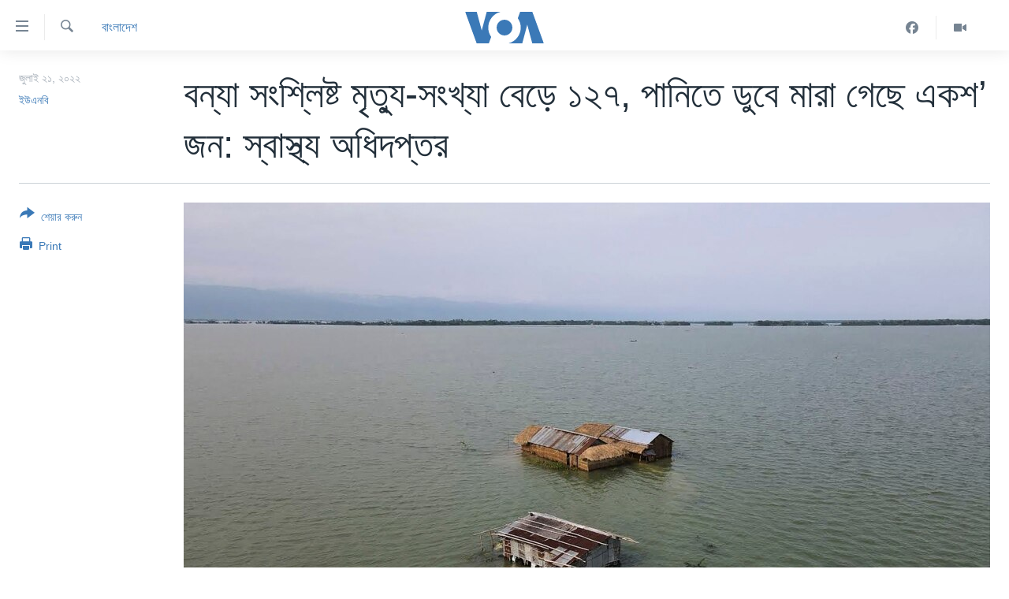

--- FILE ---
content_type: text/html; charset=utf-8
request_url: https://www.voabangla.com/a/6668032.html
body_size: 8910
content:

<!DOCTYPE html>
<html lang="bn" dir="ltr" class="no-js">
<head>
<link href="/Content/responsive/VOA/bn-BD/VOA-bn-BD.css?&amp;av=0.0.0.0&amp;cb=306" rel="stylesheet"/>
<script src="https://tags.voabangla.com/voa-pangea/prod/utag.sync.js"></script> <script type='text/javascript' src='https://www.youtube.com/iframe_api' async></script>
<script type="text/javascript">
//a general 'js' detection, must be on top level in <head>, due to CSS performance
document.documentElement.className = "js";
var cacheBuster = "306";
var appBaseUrl = "/";
var imgEnhancerBreakpoints = [0, 144, 256, 408, 650, 1023, 1597];
var isLoggingEnabled = false;
var isPreviewPage = false;
var isLivePreviewPage = false;
if (!isPreviewPage) {
window.RFE = window.RFE || {};
window.RFE.cacheEnabledByParam = window.location.href.indexOf('nocache=1') === -1;
const url = new URL(window.location.href);
const params = new URLSearchParams(url.search);
// Remove the 'nocache' parameter
params.delete('nocache');
// Update the URL without the 'nocache' parameter
url.search = params.toString();
window.history.replaceState(null, '', url.toString());
} else {
window.addEventListener('load', function() {
const links = window.document.links;
for (let i = 0; i < links.length; i++) {
links[i].href = '#';
links[i].target = '_self';
}
})
}
var pwaEnabled = false;
var swCacheDisabled;
</script>
<meta charset="utf-8" />
<title>বন্যা সংশ্লিষ্ট মৃত্যু-সংখ্যা বেড়ে ১২৭, পানিতে ডুবে মারা গেছে একশ’ জন: স্বাস্থ্য অধিদপ্তর</title>
<meta name="description" content="বাংলাদেশে বন্যায় বৃহস্পতিবার (২১ জুলাই) সকাল পর্যন্ত গত ২৪ ঘণ্টায়, আরও এক জন মারা গেছে।মৌলভীবাজার জেলায় এই একজনের মৃত্যুতে, বাংলাদেশে বন্যায় মৃতের সংখ্যা বেড়ে ১২৭ জনে দাঁড়িয়েছে। এর মধ্যে, একশ’ জন মারা গেছে পানিতে ডুবে।
স্বাস্থ্য অধিদপ্তরের দেয়া তথ্যানুসারে, সর্বশেষ মৃত্যু বন্যার পানিতে..." />
<meta name="keywords" content="বাংলাদেশ" />
<meta name="viewport" content="width=device-width, initial-scale=1.0" />
<meta http-equiv="X-UA-Compatible" content="IE=edge" />
<meta name="robots" content="max-image-preview:large"><meta property="fb:pages" content="124514024232922" />
<meta name="msvalidate.01" content="3286EE554B6F672A6F2E608C02343C0E" />
<link href="https://www.voabangla.com/a/6668032.html" rel="canonical" />
<meta name="apple-mobile-web-app-title" content="VOA" />
<meta name="apple-mobile-web-app-status-bar-style" content="black" />
<meta name="apple-itunes-app" content="app-id=632618796, app-argument=//6668032.ltr" />
<meta content="বন্যা সংশ্লিষ্ট মৃত্যু-সংখ্যা বেড়ে ১২৭, পানিতে ডুবে মারা গেছে একশ’ জন: স্বাস্থ্য অধিদপ্তর" property="og:title" />
<meta content="বাংলাদেশে বন্যায় বৃহস্পতিবার (২১ জুলাই) সকাল পর্যন্ত গত ২৪ ঘণ্টায়, আরও এক জন মারা গেছে।মৌলভীবাজার জেলায় এই একজনের মৃত্যুতে, বাংলাদেশে বন্যায় মৃতের সংখ্যা বেড়ে ১২৭ জনে দাঁড়িয়েছে। এর মধ্যে, একশ’ জন মারা গেছে পানিতে ডুবে।
স্বাস্থ্য অধিদপ্তরের দেয়া তথ্যানুসারে, সর্বশেষ মৃত্যু বন্যার পানিতে..." property="og:description" />
<meta content="article" property="og:type" />
<meta content="https://www.voabangla.com/a/6668032.html" property="og:url" />
<meta content="VOA বাংলা" property="og:site_name" />
<meta content="https://www.facebook.com/voabangla" property="article:publisher" />
<meta content="https://gdb.voanews.com/09680000-0a00-0242-e52c-08da64c1ad1b_w1200_h630.jpg" property="og:image" />
<meta content="1200" property="og:image:width" />
<meta content="630" property="og:image:height" />
<meta content="230746307052045" property="fb:app_id" />
<meta content="ইউএনবি" name="Author" />
<meta content="summary_large_image" name="twitter:card" />
<meta content="@VOABANGLA" name="twitter:site" />
<meta content="https://gdb.voanews.com/09680000-0a00-0242-e52c-08da64c1ad1b_w1200_h630.jpg" name="twitter:image" />
<meta content="বন্যা সংশ্লিষ্ট মৃত্যু-সংখ্যা বেড়ে ১২৭, পানিতে ডুবে মারা গেছে একশ’ জন: স্বাস্থ্য অধিদপ্তর" name="twitter:title" />
<meta content="বাংলাদেশে বন্যায় বৃহস্পতিবার (২১ জুলাই) সকাল পর্যন্ত গত ২৪ ঘণ্টায়, আরও এক জন মারা গেছে।মৌলভীবাজার জেলায় এই একজনের মৃত্যুতে, বাংলাদেশে বন্যায় মৃতের সংখ্যা বেড়ে ১২৭ জনে দাঁড়িয়েছে। এর মধ্যে, একশ’ জন মারা গেছে পানিতে ডুবে।
স্বাস্থ্য অধিদপ্তরের দেয়া তথ্যানুসারে, সর্বশেষ মৃত্যু বন্যার পানিতে..." name="twitter:description" />
<link rel="amphtml" href="https://www.voabangla.com/amp/6668032.html" />
<script type="application/ld+json">{"articleSection":"বাংলাদেশ","isAccessibleForFree":true,"headline":"বন্যা সংশ্লিষ্ট মৃত্যু-সংখ্যা বেড়ে ১২৭, পানিতে ডুবে মারা গেছে একশ’ জন: স্বাস্থ্য অধিদপ্তর","inLanguage":"bn-BD","keywords":"বাংলাদেশ","author":{"@type":"Person","url":"https://www.voabangla.com/author/ইউএনবি/ryovr","description":"","image":{"@type":"ImageObject"},"name":"ইউএনবি"},"datePublished":"2022-07-21 13:12:47Z","dateModified":"2022-07-21 13:12:47Z","publisher":{"logo":{"width":512,"height":220,"@type":"ImageObject","url":"https://www.voabangla.com/Content/responsive/VOA/bn-BD/img/logo.png"},"@type":"NewsMediaOrganization","url":"https://www.voabangla.com","sameAs":["https://facebook.com/voabangla","https://www.instagram.com/voabangla/","https://www.youtube.com/voabangla","https://twitter.com/voabangla"],"name":"ভিওএ","alternateName":"VOA Bangla"},"@context":"https://schema.org","@type":"NewsArticle","mainEntityOfPage":"https://www.voabangla.com/a/6668032.html","url":"https://www.voabangla.com/a/6668032.html","description":"বাংলাদেশে বন্যায় বৃহস্পতিবার (২১ জুলাই) সকাল পর্যন্ত গত ২৪ ঘণ্টায়, আরও এক জন মারা গেছে।মৌলভীবাজার জেলায় এই একজনের মৃত্যুতে, বাংলাদেশে বন্যায় মৃতের সংখ্যা বেড়ে ১২৭ জনে দাঁড়িয়েছে। এর মধ্যে, একশ’ জন মারা গেছে পানিতে ডুবে।\r\n স্বাস্থ্য অধিদপ্তরের দেয়া তথ্যানুসারে, সর্বশেষ মৃত্যু বন্যার পানিতে...","image":{"width":1080,"height":608,"@type":"ImageObject","url":"https://gdb.voanews.com/09680000-0a00-0242-e52c-08da64c1ad1b_w1080_h608.jpg"},"name":"বন্যা সংশ্লিষ্ট মৃত্যু-সংখ্যা বেড়ে ১২৭, পানিতে ডুবে মারা গেছে একশ’ জন: স্বাস্থ্য অধিদপ্তর"}</script>
<script src="/Scripts/responsive/infographics.b?v=dVbZ-Cza7s4UoO3BqYSZdbxQZVF4BOLP5EfYDs4kqEo1&amp;av=0.0.0.0&amp;cb=306"></script>
<script src="/Scripts/responsive/loader.b?v=Q26XNwrL6vJYKjqFQRDnx01Lk2pi1mRsuLEaVKMsvpA1&amp;av=0.0.0.0&amp;cb=306"></script>
<link rel="icon" type="image/svg+xml" href="/Content/responsive/VOA/img/webApp/favicon.svg" />
<link rel="alternate icon" href="/Content/responsive/VOA/img/webApp/favicon.ico" />
<link rel="apple-touch-icon" sizes="152x152" href="/Content/responsive/VOA/img/webApp/ico-152x152.png" />
<link rel="apple-touch-icon" sizes="144x144" href="/Content/responsive/VOA/img/webApp/ico-144x144.png" />
<link rel="apple-touch-icon" sizes="114x114" href="/Content/responsive/VOA/img/webApp/ico-114x114.png" />
<link rel="apple-touch-icon" sizes="72x72" href="/Content/responsive/VOA/img/webApp/ico-72x72.png" />
<link rel="apple-touch-icon-precomposed" href="/Content/responsive/VOA/img/webApp/ico-57x57.png" />
<link rel="icon" sizes="192x192" href="/Content/responsive/VOA/img/webApp/ico-192x192.png" />
<link rel="icon" sizes="128x128" href="/Content/responsive/VOA/img/webApp/ico-128x128.png" />
<meta name="msapplication-TileColor" content="#ffffff" />
<meta name="msapplication-TileImage" content="/Content/responsive/VOA/img/webApp/ico-144x144.png" />
<link rel="alternate" type="application/rss+xml" title="VOA - Top Stories [RSS]" href="/api/" />
<link rel="sitemap" type="application/rss+xml" href="/sitemap.xml" />
</head>
<body class=" nav-no-loaded cc_theme pg-article print-lay-article js-category-to-nav nojs-images ">
<script type="text/javascript" >
var analyticsData = {url:"https://www.voabangla.com/a/6668032.html",property_id:"453",article_uid:"6668032",page_title:"বন্যা সংশ্লিষ্ট মৃত্যু-সংখ্যা বেড়ে ১২৭, পানিতে ডুবে মারা গেছে একশ’ জন: স্বাস্থ্য অধিদপ্তর",page_type:"article",content_type:"article",subcontent_type:"article",last_modified:"2022-07-21 13:12:47Z",pub_datetime:"2022-07-21 13:12:47Z",pub_year:"2022",pub_month:"07",pub_day:"21",pub_hour:"13",pub_weekday:"Thursday",section:"বাংলাদেশ",english_section:"news-bangladesh",byline:"ইউএনবি",categories:"news-bangladesh",domain:"www.voabangla.com",language:"Bangla",language_service:"VOA Bangla",platform:"web",copied:"no",copied_article:"",copied_title:"",runs_js:"Yes",cms_release:"8.44.0.0.306",enviro_type:"prod",slug:"",entity:"VOA",short_language_service:"BAN",platform_short:"W",page_name:"বন্যা সংশ্লিষ্ট মৃত্যু-সংখ্যা বেড়ে ১২৭, পানিতে ডুবে মারা গেছে একশ’ জন: স্বাস্থ্য অধিদপ্তর"};
</script>
<noscript><iframe src="https://www.googletagmanager.com/ns.html?id=GTM-N8MP7P" height="0" width="0" style="display:none;visibility:hidden"></iframe></noscript><script type="text/javascript" data-cookiecategory="analytics">
var gtmEventObject = Object.assign({}, analyticsData, {event: 'page_meta_ready'});window.dataLayer = window.dataLayer || [];window.dataLayer.push(gtmEventObject);
if (top.location === self.location) { //if not inside of an IFrame
var renderGtm = "true";
if (renderGtm === "true") {
(function(w,d,s,l,i){w[l]=w[l]||[];w[l].push({'gtm.start':new Date().getTime(),event:'gtm.js'});var f=d.getElementsByTagName(s)[0],j=d.createElement(s),dl=l!='dataLayer'?'&l='+l:'';j.async=true;j.src='//www.googletagmanager.com/gtm.js?id='+i+dl;f.parentNode.insertBefore(j,f);})(window,document,'script','dataLayer','GTM-N8MP7P');
}
}
</script>
<!--Analytics tag js version start-->
<script type="text/javascript" data-cookiecategory="analytics">
var utag_data = Object.assign({}, analyticsData, {});
if(typeof(TealiumTagFrom)==='function' && typeof(TealiumTagSearchKeyword)==='function') {
var utag_from=TealiumTagFrom();var utag_searchKeyword=TealiumTagSearchKeyword();
if(utag_searchKeyword!=null && utag_searchKeyword!=='' && utag_data["search_keyword"]==null) utag_data["search_keyword"]=utag_searchKeyword;if(utag_from!=null && utag_from!=='') utag_data["from"]=TealiumTagFrom();}
if(window.top!== window.self&&utag_data.page_type==="snippet"){utag_data.page_type = 'iframe';}
try{if(window.top!==window.self&&window.self.location.hostname===window.top.location.hostname){utag_data.platform = 'self-embed';utag_data.platform_short = 'se';}}catch(e){if(window.top!==window.self&&window.self.location.search.includes("platformType=self-embed")){utag_data.platform = 'cross-promo';utag_data.platform_short = 'cp';}}
(function(a,b,c,d){ a="https://tags.voabangla.com/voa-pangea/prod/utag.js"; b=document;c="script";d=b.createElement(c);d.src=a;d.type="text/java"+c;d.async=true; a=b.getElementsByTagName(c)[0];a.parentNode.insertBefore(d,a); })();
</script>
<!--Analytics tag js version end-->
<!-- Analytics tag management NoScript -->
<noscript>
<img style="position: absolute; border: none;" src="https://ssc.voabangla.com/b/ss/bbgprod,bbgentityvoa/1/G.4--NS/1182681368?pageName=voa%3aban%3aw%3aarticle%3a%e0%a6%ac%e0%a6%a8%e0%a7%8d%e0%a6%af%e0%a6%be%20%e0%a6%b8%e0%a6%82%e0%a6%b6%e0%a7%8d%e0%a6%b2%e0%a6%bf%e0%a6%b7%e0%a7%8d%e0%a6%9f%20%e0%a6%ae%e0%a7%83%e0%a6%a4%e0%a7%8d%e0%a6%af%e0%a7%81-%e0%a6%b8%e0%a6%82%e0%a6%96%e0%a7%8d%e0%a6%af%e0%a6%be%20%e0%a6%ac%e0%a7%87%e0%a7%9c%e0%a7%87%20%e0%a7%a7%e0%a7%a8%e0%a7%ad%2c%20%e0%a6%aa%e0%a6%be%e0%a6%a8%e0%a6%bf%e0%a6%a4%e0%a7%87%20%e0%a6%a1%e0%a7%81%e0%a6%ac%e0%a7%87%20%e0%a6%ae%e0%a6%be%e0%a6%b0%e0%a6%be%20%e0%a6%97%e0%a7%87%e0%a6%9b%e0%a7%87%20%e0%a6%8f%e0%a6%95%e0%a6%b6%e2%80%99%20%e0%a6%9c%e0%a6%a8%3a%20%e0%a6%b8%e0%a7%8d%e0%a6%ac%e0%a6%be%e0%a6%b8%e0%a7%8d%e0%a6%a5%e0%a7%8d%e0%a6%af%20%e0%a6%85%e0%a6%a7%e0%a6%bf%e0%a6%a6%e0%a6%aa%e0%a7%8d%e0%a6%a4%e0%a6%b0&amp;c6=%e0%a6%ac%e0%a6%a8%e0%a7%8d%e0%a6%af%e0%a6%be%20%e0%a6%b8%e0%a6%82%e0%a6%b6%e0%a7%8d%e0%a6%b2%e0%a6%bf%e0%a6%b7%e0%a7%8d%e0%a6%9f%20%e0%a6%ae%e0%a7%83%e0%a6%a4%e0%a7%8d%e0%a6%af%e0%a7%81-%e0%a6%b8%e0%a6%82%e0%a6%96%e0%a7%8d%e0%a6%af%e0%a6%be%20%e0%a6%ac%e0%a7%87%e0%a7%9c%e0%a7%87%20%e0%a7%a7%e0%a7%a8%e0%a7%ad%2c%20%e0%a6%aa%e0%a6%be%e0%a6%a8%e0%a6%bf%e0%a6%a4%e0%a7%87%20%e0%a6%a1%e0%a7%81%e0%a6%ac%e0%a7%87%20%e0%a6%ae%e0%a6%be%e0%a6%b0%e0%a6%be%20%e0%a6%97%e0%a7%87%e0%a6%9b%e0%a7%87%20%e0%a6%8f%e0%a6%95%e0%a6%b6%e2%80%99%20%e0%a6%9c%e0%a6%a8%3a%20%e0%a6%b8%e0%a7%8d%e0%a6%ac%e0%a6%be%e0%a6%b8%e0%a7%8d%e0%a6%a5%e0%a7%8d%e0%a6%af%20%e0%a6%85%e0%a6%a7%e0%a6%bf%e0%a6%a6%e0%a6%aa%e0%a7%8d%e0%a6%a4%e0%a6%b0&amp;v36=8.44.0.0.306&amp;v6=D=c6&amp;g=https%3a%2f%2fwww.voabangla.com%2fa%2f6668032.html&amp;c1=D=g&amp;v1=D=g&amp;events=event1,event52&amp;c16=voa%20bangla&amp;v16=D=c16&amp;c5=news-bangladesh&amp;v5=D=c5&amp;ch=%e0%a6%ac%e0%a6%be%e0%a6%82%e0%a6%b2%e0%a6%be%e0%a6%a6%e0%a7%87%e0%a6%b6&amp;c15=bangla&amp;v15=D=c15&amp;c4=article&amp;v4=D=c4&amp;c14=6668032&amp;v14=D=c14&amp;v20=no&amp;c17=web&amp;v17=D=c17&amp;mcorgid=518abc7455e462b97f000101%40adobeorg&amp;server=www.voabangla.com&amp;pageType=D=c4&amp;ns=bbg&amp;v29=D=server&amp;v25=voa&amp;v30=453&amp;v105=D=User-Agent " alt="analytics" width="1" height="1" /></noscript>
<!-- End of Analytics tag management NoScript -->
<!--*** Accessibility links - For ScreenReaders only ***-->
<section>
<div class="sr-only">
<h2>অ্যাকসেসিবিলিটি লিংক</h2>
<ul>
<li><a href="#content" data-disable-smooth-scroll="1">প্রধান কনটেন্টে যান।</a></li>
<li><a href="#navigation" data-disable-smooth-scroll="1">প্রধান ন্যাভিগেশনে যান </a></li>
<li><a href="#txtHeaderSearch" data-disable-smooth-scroll="1">অনুসন্ধানে যান</a></li>
</ul>
</div>
</section>
<div dir="ltr">
<div id="page">
<aside>
<div class="c-lightbox overlay-modal">
<div class="c-lightbox__intro">
<h2 class="c-lightbox__intro-title"></h2>
<button class="btn btn--rounded c-lightbox__btn c-lightbox__intro-next" title="পরবর্তী">
<span class="ico ico--rounded ico-chevron-forward"></span>
<span class="sr-only">পরবর্তী</span>
</button>
</div>
<div class="c-lightbox__nav">
<button class="btn btn--rounded c-lightbox__btn c-lightbox__btn--close" title="বন্ধ করুন">
<span class="ico ico--rounded ico-close"></span>
<span class="sr-only">বন্ধ করুন</span>
</button>
<button class="btn btn--rounded c-lightbox__btn c-lightbox__btn--prev" title="পূর্বেকার">
<span class="ico ico--rounded ico-chevron-backward"></span>
<span class="sr-only">পূর্বেকার</span>
</button>
<button class="btn btn--rounded c-lightbox__btn c-lightbox__btn--next" title="পরবর্তী">
<span class="ico ico--rounded ico-chevron-forward"></span>
<span class="sr-only">পরবর্তী</span>
</button>
</div>
<div class="c-lightbox__content-wrap">
<figure class="c-lightbox__content">
<span class="c-spinner c-spinner--lightbox">
<img src="/Content/responsive/img/player-spinner.png"
alt="please wait"
title="please wait" />
</span>
<div class="c-lightbox__img">
<div class="thumb">
<img src="" alt="" />
</div>
</div>
<figcaption>
<div class="c-lightbox__info c-lightbox__info--foot">
<span class="c-lightbox__counter"></span>
<span class="caption c-lightbox__caption"></span>
</div>
</figcaption>
</figure>
</div>
<div class="hidden">
<div class="content-advisory__box content-advisory__box--lightbox">
<span class="content-advisory__box-text">This image contains sensitive content which some people may find offensive or disturbing.</span>
<button class="btn btn--transparent content-advisory__box-btn m-t-md" value="text" type="button">
<span class="btn__text">
Click to reveal
</span>
</button>
</div>
</div>
</div>
<div class="print-dialogue">
<div class="container">
<h3 class="print-dialogue__title section-head">Print Options:</h3>
<div class="print-dialogue__opts">
<ul class="print-dialogue__opt-group">
<li class="form__group form__group--checkbox">
<input class="form__check " id="checkboxImages" name="checkboxImages" type="checkbox" checked="checked" />
<label for="checkboxImages" class="form__label m-t-md">Images</label>
</li>
<li class="form__group form__group--checkbox">
<input class="form__check " id="checkboxMultimedia" name="checkboxMultimedia" type="checkbox" checked="checked" />
<label for="checkboxMultimedia" class="form__label m-t-md">Multimedia</label>
</li>
</ul>
<ul class="print-dialogue__opt-group">
<li class="form__group form__group--checkbox">
<input class="form__check " id="checkboxEmbedded" name="checkboxEmbedded" type="checkbox" checked="checked" />
<label for="checkboxEmbedded" class="form__label m-t-md">Embedded Content</label>
</li>
<li class="form__group form__group--checkbox">
<input class="form__check " id="checkboxComments" name="checkboxComments" type="checkbox" />
<label for="checkboxComments" class="form__label m-t-md">Comments</label>
</li>
</ul>
</div>
<div class="print-dialogue__buttons">
<button class="btn btn--secondary close-button" type="button" title="বাতিল করুন">
<span class="btn__text ">বাতিল করুন</span>
</button>
<button class="btn btn-cust-print m-l-sm" type="button" title="Print">
<span class="btn__text ">Print</span>
</button>
</div>
</div>
</div>
<div class="ctc-message pos-fix">
<div class="ctc-message__inner">Link has been copied to clipboard</div>
</div>
</aside>
<div class="hdr-20 hdr-20--big">
<div class="hdr-20__inner">
<div class="hdr-20__max pos-rel">
<div class="hdr-20__side hdr-20__side--primary d-flex">
<label data-for="main-menu-ctrl" data-switcher-trigger="true" data-switch-target="main-menu-ctrl" class="burger hdr-trigger pos-rel trans-trigger" data-trans-evt="click" data-trans-id="menu">
<span class="ico ico-close hdr-trigger__ico hdr-trigger__ico--close burger__ico burger__ico--close"></span>
<span class="ico ico-menu hdr-trigger__ico hdr-trigger__ico--open burger__ico burger__ico--open"></span>
</label>
<div class="menu-pnl pos-fix trans-target" data-switch-target="main-menu-ctrl" data-trans-id="menu">
<div class="menu-pnl__inner">
<nav class="main-nav menu-pnl__item menu-pnl__item--first">
<ul class="main-nav__list accordeon" data-analytics-tales="false" data-promo-name="link" data-location-name="nav,secnav">
<li class="main-nav__item">
<a class="main-nav__item-name main-nav__item-name--link" href="/p/7727.html" title="খবর" data-item-name="news" >খবর</a>
</li>
<li class="main-nav__item">
<a class="main-nav__item-name main-nav__item-name--link" href="/p/7693.html" title="বাংলাদেশ" data-item-name="Bangladesh" >বাংলাদেশ</a>
</li>
<li class="main-nav__item">
<a class="main-nav__item-name main-nav__item-name--link" href="/p/7695.html" title="যুক্তরাষ্ট্র" data-item-name="United States" >যুক্তরাষ্ট্র</a>
</li>
<li class="main-nav__item">
<a class="main-nav__item-name main-nav__item-name--link" href="/p/9466.html" title="যুক্তরাষ্ট্রের নির্বাচন ২০২৪" data-item-name="U.S. Elections" >যুক্তরাষ্ট্রের নির্বাচন ২০২৪</a>
</li>
<li class="main-nav__item">
<a class="main-nav__item-name main-nav__item-name--link" href="/p/7697.html" title="বিশ্ব" data-item-name="World News" >বিশ্ব</a>
</li>
<li class="main-nav__item">
<a class="main-nav__item-name main-nav__item-name--link" href="/p/7702.html" title="ভারত" data-item-name="India" >ভারত</a>
</li>
<li class="main-nav__item">
<a class="main-nav__item-name main-nav__item-name--link" href="/p/7703.html" title="দক্ষিণ-এশিয়া" data-item-name="South Asia" >দক্ষিণ-এশিয়া</a>
</li>
<li class="main-nav__item">
<a class="main-nav__item-name main-nav__item-name--link" href="https://editorials.voa.gov/z/6210" title="সম্পাদকীয়" target="_blank" rel="noopener">সম্পাদকীয়</a>
</li>
<li class="main-nav__item">
<a class="main-nav__item-name main-nav__item-name--link" href="/z/2944" title="টেলিভিশন" data-item-name="tv" >টেলিভিশন</a>
</li>
<li class="main-nav__item">
<a class="main-nav__item-name main-nav__item-name--link" href="/z/2946" title="ভিডিও" data-item-name="video" >ভিডিও</a>
</li>
</ul>
</nav>
<div class="menu-pnl__item">
<a href="https://learningenglish.voanews.com/" class="menu-pnl__item-link" alt="Learning English">Learning English</a>
</div>
<div class="menu-pnl__item menu-pnl__item--social">
<h5 class="menu-pnl__sub-head">Follow Us</h5>
<a href="https://facebook.com/voabangla" title="Follow us on Facebook" data-analytics-text="follow_on_facebook" class="btn btn--rounded btn--social-inverted menu-pnl__btn js-social-btn btn-facebook" target="_blank" rel="noopener">
<span class="ico ico-facebook-alt ico--rounded"></span>
</a>
<a href="https://twitter.com/voabangla" title="Follow us on Twitter" data-analytics-text="follow_on_twitter" class="btn btn--rounded btn--social-inverted menu-pnl__btn js-social-btn btn-twitter" target="_blank" rel="noopener">
<span class="ico ico-twitter ico--rounded"></span>
</a>
<a href="https://www.youtube.com/voabangla" title="Follow us on Youtube" data-analytics-text="follow_on_youtube" class="btn btn--rounded btn--social-inverted menu-pnl__btn js-social-btn btn-youtube" target="_blank" rel="noopener">
<span class="ico ico-youtube ico--rounded"></span>
</a>
</div>
<div class="menu-pnl__item">
<a href="/navigation/allsites" class="menu-pnl__item-link">
<span class="ico ico-languages "></span>
অন্য ভাষায় ওয়েব সাইট
</a>
</div>
</div>
</div>
<label data-for="top-search-ctrl" data-switcher-trigger="true" data-switch-target="top-search-ctrl" class="top-srch-trigger hdr-trigger">
<span class="ico ico-close hdr-trigger__ico hdr-trigger__ico--close top-srch-trigger__ico top-srch-trigger__ico--close"></span>
<span class="ico ico-search hdr-trigger__ico hdr-trigger__ico--open top-srch-trigger__ico top-srch-trigger__ico--open"></span>
</label>
<div class="srch-top srch-top--in-header" data-switch-target="top-search-ctrl">
<div class="container">
<form action="/s" class="srch-top__form srch-top__form--in-header" id="form-topSearchHeader" method="get" role="search"><label for="txtHeaderSearch" class="sr-only">অনুসন্ধান</label>
<input type="text" id="txtHeaderSearch" name="k" placeholder="পুরো টেকস্ট অনুসন্ধান করুন" accesskey="s" value="" class="srch-top__input analyticstag-event" onkeydown="if (event.keyCode === 13) { FireAnalyticsTagEventOnSearch('search', $dom.get('#txtHeaderSearch')[0].value) }" />
<button title="অনুসন্ধান" type="submit" class="btn btn--top-srch analyticstag-event" onclick="FireAnalyticsTagEventOnSearch('search', $dom.get('#txtHeaderSearch')[0].value) ">
<span class="ico ico-search"></span>
</button></form>
</div>
</div>
<a href="/" class="main-logo-link">
<img src="/Content/responsive/VOA/bn-BD/img/logo-compact.svg" class="main-logo main-logo--comp" alt="site logo">
<img src="/Content/responsive/VOA/bn-BD/img/logo.svg" class="main-logo main-logo--big" alt="site logo">
</a>
</div>
<div class="hdr-20__side hdr-20__side--secondary d-flex">
<a href="/z/2946" title="Video" class="hdr-20__secondary-item" data-item-name="video">
<span class="ico ico-video hdr-20__secondary-icon"></span>
</a>
<a href="https://www.facebook.com/voabangla/" title="Facebook" class="hdr-20__secondary-item" data-item-name="custom1">
<span class="ico-custom ico-custom--1 hdr-20__secondary-icon"></span>
</a>
<a href="/s" title="অনুসন্ধান" class="hdr-20__secondary-item hdr-20__secondary-item--search" data-item-name="search">
<span class="ico ico-search hdr-20__secondary-icon hdr-20__secondary-icon--search"></span>
</a>
<div class="srch-bottom">
<form action="/s" class="srch-bottom__form d-flex" id="form-bottomSearch" method="get" role="search"><label for="txtSearch" class="sr-only">অনুসন্ধান</label>
<input type="search" id="txtSearch" name="k" placeholder="পুরো টেকস্ট অনুসন্ধান করুন" accesskey="s" value="" class="srch-bottom__input analyticstag-event" onkeydown="if (event.keyCode === 13) { FireAnalyticsTagEventOnSearch('search', $dom.get('#txtSearch')[0].value) }" />
<button title="অনুসন্ধান" type="submit" class="btn btn--bottom-srch analyticstag-event" onclick="FireAnalyticsTagEventOnSearch('search', $dom.get('#txtSearch')[0].value) ">
<span class="ico ico-search"></span>
</button></form>
</div>
</div>
<img src="/Content/responsive/VOA/bn-BD/img/logo-print.gif" class="logo-print" alt="site logo">
<img src="/Content/responsive/VOA/bn-BD/img/logo-print_color.png" class="logo-print logo-print--color" alt="site logo">
</div>
</div>
</div>
<script>
if (document.body.className.indexOf('pg-home') > -1) {
var nav2In = document.querySelector('.hdr-20__inner');
var nav2Sec = document.querySelector('.hdr-20__side--secondary');
var secStyle = window.getComputedStyle(nav2Sec);
if (nav2In && window.pageYOffset < 150 && secStyle['position'] !== 'fixed') {
nav2In.classList.add('hdr-20__inner--big')
}
}
</script>
<div class="c-hlights c-hlights--breaking c-hlights--no-item" data-hlight-display="mobile,desktop">
<div class="c-hlights__wrap container p-0">
<div class="c-hlights__nav">
<a role="button" href="#" title="পূর্বেকার">
<span class="ico ico-chevron-backward m-0"></span>
<span class="sr-only">পূর্বেকার</span>
</a>
<a role="button" href="#" title="পরবর্তী">
<span class="ico ico-chevron-forward m-0"></span>
<span class="sr-only">পরবর্তী</span>
</a>
</div>
<span class="c-hlights__label">
<span class="">Breaking News</span>
<span class="switcher-trigger">
<label data-for="more-less-1" data-switcher-trigger="true" class="switcher-trigger__label switcher-trigger__label--more p-b-0" title="আরও দেখতে চাই">
<span class="ico ico-chevron-down"></span>
</label>
<label data-for="more-less-1" data-switcher-trigger="true" class="switcher-trigger__label switcher-trigger__label--less p-b-0" title="আরও কম দেখতে চাই">
<span class="ico ico-chevron-up"></span>
</label>
</span>
</span>
<ul class="c-hlights__items switcher-target" data-switch-target="more-less-1">
</ul>
</div>
</div> <div id="content">
<main class="container">
<div class="hdr-container">
<div class="row">
<div class="col-category col-xs-12 col-md-2 pull-left"> <div class="category js-category">
<a class="" href="/z/2929">বাংলাদেশ</a> </div>
</div><div class="col-title col-xs-12 col-md-10 pull-right"> <h1 class="title pg-title">
বন্যা সংশ্লিষ্ট মৃত্যু-সংখ্যা বেড়ে ১২৭, পানিতে ডুবে মারা গেছে একশ’ জন: স্বাস্থ্য অধিদপ্তর
</h1>
</div><div class="col-publishing-details col-xs-12 col-sm-12 col-md-2 pull-left"> <div class="publishing-details ">
<div class="published">
<span class="date" >
<time pubdate="pubdate" datetime="2022-07-21T19:12:47+06:00">
জুলাই ২১, ২০২২
</time>
</span>
</div>
<div class="links">
<ul class="links__list links__list--column">
<li class="links__item">
<a class="links__item-link" href="/author/ইউএনবি/ryovr" title="ইউএনবি">ইউএনবি</a>
</li>
</ul>
</div>
</div>
</div><div class="col-lg-12 separator"> <div class="separator">
<hr class="title-line" />
</div>
</div><div class="col-multimedia col-xs-12 col-md-10 pull-right"> <div class="cover-media">
<figure class="media-image js-media-expand">
<div class="img-wrap">
<div class="thumb thumb16_9">
<img src="https://gdb.voanews.com/09680000-0a00-0242-e52c-08da64c1ad1b_w250_r1_s.jpg" alt="" />
</div>
</div>
</figure>
</div>
</div><div class="col-xs-12 col-md-2 pull-left article-share pos-rel"> <div class="share--box">
<div class="sticky-share-container" style="display:none">
<div class="container">
<a href="https://www.voabangla.com" id="logo-sticky-share">&nbsp;</a>
<div class="pg-title pg-title--sticky-share">
বন্যা সংশ্লিষ্ট মৃত্যু-সংখ্যা বেড়ে ১২৭, পানিতে ডুবে মারা গেছে একশ’ জন: স্বাস্থ্য অধিদপ্তর
</div>
<div class="sticked-nav-actions">
<!--This part is for sticky navigation display-->
<p class="buttons link-content-sharing p-0 ">
<button class="btn btn--link btn-content-sharing p-t-0 " id="btnContentSharing" value="text" role="Button" type="" title="শেয়ার করুন">
<span class="ico ico-share ico--l"></span>
<span class="btn__text ">
শেয়ার করুন
</span>
</button>
</p>
<aside class="content-sharing js-content-sharing js-content-sharing--apply-sticky content-sharing--sticky"
role="complementary"
data-share-url="https://www.voabangla.com/a/6668032.html" data-share-title="বন্যা সংশ্লিষ্ট মৃত্যু-সংখ্যা বেড়ে ১২৭, পানিতে ডুবে মারা গেছে একশ’ জন: স্বাস্থ্য অধিদপ্তর" data-share-text="">
<div class="content-sharing__popover">
<h6 class="content-sharing__title">শেয়ার করুন</h6>
<button href="#close" id="btnCloseSharing" class="btn btn--text-like content-sharing__close-btn">
<span class="ico ico-close ico--l"></span>
</button>
<ul class="content-sharing__list">
<li class="content-sharing__item">
<div class="ctc ">
<input type="text" class="ctc__input" readonly="readonly">
<a href="" js-href="https://www.voabangla.com/a/6668032.html" class="content-sharing__link ctc__button">
<span class="ico ico-copy-link ico--rounded ico--s"></span>
<span class="content-sharing__link-text">Copy link</span>
</a>
</div>
</li>
<li class="content-sharing__item">
<a href="https://facebook.com/sharer.php?u=https%3a%2f%2fwww.voabangla.com%2fa%2f6668032.html"
data-analytics-text="share_on_facebook"
title="Facebook" target="_blank"
class="content-sharing__link js-social-btn">
<span class="ico ico-facebook ico--rounded ico--s"></span>
<span class="content-sharing__link-text">Facebook</span>
</a>
</li>
<li class="content-sharing__item">
<a href="https://twitter.com/share?url=https%3a%2f%2fwww.voabangla.com%2fa%2f6668032.html&amp;text=%e0%a6%ac%e0%a6%a8%e0%a7%8d%e0%a6%af%e0%a6%be+%e0%a6%b8%e0%a6%82%e0%a6%b6%e0%a7%8d%e0%a6%b2%e0%a6%bf%e0%a6%b7%e0%a7%8d%e0%a6%9f+%e0%a6%ae%e0%a7%83%e0%a6%a4%e0%a7%8d%e0%a6%af%e0%a7%81-%e0%a6%b8%e0%a6%82%e0%a6%96%e0%a7%8d%e0%a6%af%e0%a6%be+%e0%a6%ac%e0%a7%87%e0%a7%9c%e0%a7%87+%e0%a7%a7%e0%a7%a8%e0%a7%ad%2c+%e0%a6%aa%e0%a6%be%e0%a6%a8%e0%a6%bf%e0%a6%a4%e0%a7%87+%e0%a6%a1%e0%a7%81%e0%a6%ac%e0%a7%87+%e0%a6%ae%e0%a6%be%e0%a6%b0%e0%a6%be+%e0%a6%97%e0%a7%87%e0%a6%9b%e0%a7%87+%e0%a6%8f%e0%a6%95%e0%a6%b6%e2%80%99+%e0%a6%9c%e0%a6%a8%3a+%e0%a6%b8%e0%a7%8d%e0%a6%ac%e0%a6%be%e0%a6%b8%e0%a7%8d%e0%a6%a5%e0%a7%8d%e0%a6%af+%e0%a6%85%e0%a6%a7%e0%a6%bf%e0%a6%a6%e0%a6%aa%e0%a7%8d%e0%a6%a4%e0%a6%b0"
data-analytics-text="share_on_twitter"
title="Twitter" target="_blank"
class="content-sharing__link js-social-btn">
<span class="ico ico-twitter ico--rounded ico--s"></span>
<span class="content-sharing__link-text">Twitter</span>
</a>
</li>
<li class="content-sharing__item">
<a href="mailto:?body=https%3a%2f%2fwww.voabangla.com%2fa%2f6668032.html&amp;subject=বন্যা সংশ্লিষ্ট মৃত্যু-সংখ্যা বেড়ে ১২৭, পানিতে ডুবে মারা গেছে একশ’ জন: স্বাস্থ্য অধিদপ্তর"
title="Email"
class="content-sharing__link ">
<span class="ico ico-email ico--rounded ico--s"></span>
<span class="content-sharing__link-text">Email</span>
</a>
</li>
</ul>
</div>
</aside>
</div>
</div>
</div>
<div class="links">
<p class="buttons link-content-sharing p-0 ">
<button class="btn btn--link btn-content-sharing p-t-0 " id="btnContentSharing" value="text" role="Button" type="" title="শেয়ার করুন">
<span class="ico ico-share ico--l"></span>
<span class="btn__text ">
শেয়ার করুন
</span>
</button>
</p>
<aside class="content-sharing js-content-sharing " role="complementary"
data-share-url="https://www.voabangla.com/a/6668032.html" data-share-title="বন্যা সংশ্লিষ্ট মৃত্যু-সংখ্যা বেড়ে ১২৭, পানিতে ডুবে মারা গেছে একশ’ জন: স্বাস্থ্য অধিদপ্তর" data-share-text="">
<div class="content-sharing__popover">
<h6 class="content-sharing__title">শেয়ার করুন</h6>
<button href="#close" id="btnCloseSharing" class="btn btn--text-like content-sharing__close-btn">
<span class="ico ico-close ico--l"></span>
</button>
<ul class="content-sharing__list">
<li class="content-sharing__item">
<div class="ctc ">
<input type="text" class="ctc__input" readonly="readonly">
<a href="" js-href="https://www.voabangla.com/a/6668032.html" class="content-sharing__link ctc__button">
<span class="ico ico-copy-link ico--rounded ico--l"></span>
<span class="content-sharing__link-text">Copy link</span>
</a>
</div>
</li>
<li class="content-sharing__item">
<a href="https://facebook.com/sharer.php?u=https%3a%2f%2fwww.voabangla.com%2fa%2f6668032.html"
data-analytics-text="share_on_facebook"
title="Facebook" target="_blank"
class="content-sharing__link js-social-btn">
<span class="ico ico-facebook ico--rounded ico--l"></span>
<span class="content-sharing__link-text">Facebook</span>
</a>
</li>
<li class="content-sharing__item">
<a href="https://twitter.com/share?url=https%3a%2f%2fwww.voabangla.com%2fa%2f6668032.html&amp;text=%e0%a6%ac%e0%a6%a8%e0%a7%8d%e0%a6%af%e0%a6%be+%e0%a6%b8%e0%a6%82%e0%a6%b6%e0%a7%8d%e0%a6%b2%e0%a6%bf%e0%a6%b7%e0%a7%8d%e0%a6%9f+%e0%a6%ae%e0%a7%83%e0%a6%a4%e0%a7%8d%e0%a6%af%e0%a7%81-%e0%a6%b8%e0%a6%82%e0%a6%96%e0%a7%8d%e0%a6%af%e0%a6%be+%e0%a6%ac%e0%a7%87%e0%a7%9c%e0%a7%87+%e0%a7%a7%e0%a7%a8%e0%a7%ad%2c+%e0%a6%aa%e0%a6%be%e0%a6%a8%e0%a6%bf%e0%a6%a4%e0%a7%87+%e0%a6%a1%e0%a7%81%e0%a6%ac%e0%a7%87+%e0%a6%ae%e0%a6%be%e0%a6%b0%e0%a6%be+%e0%a6%97%e0%a7%87%e0%a6%9b%e0%a7%87+%e0%a6%8f%e0%a6%95%e0%a6%b6%e2%80%99+%e0%a6%9c%e0%a6%a8%3a+%e0%a6%b8%e0%a7%8d%e0%a6%ac%e0%a6%be%e0%a6%b8%e0%a7%8d%e0%a6%a5%e0%a7%8d%e0%a6%af+%e0%a6%85%e0%a6%a7%e0%a6%bf%e0%a6%a6%e0%a6%aa%e0%a7%8d%e0%a6%a4%e0%a6%b0"
data-analytics-text="share_on_twitter"
title="Twitter" target="_blank"
class="content-sharing__link js-social-btn">
<span class="ico ico-twitter ico--rounded ico--l"></span>
<span class="content-sharing__link-text">Twitter</span>
</a>
</li>
<li class="content-sharing__item">
<a href="mailto:?body=https%3a%2f%2fwww.voabangla.com%2fa%2f6668032.html&amp;subject=বন্যা সংশ্লিষ্ট মৃত্যু-সংখ্যা বেড়ে ১২৭, পানিতে ডুবে মারা গেছে একশ’ জন: স্বাস্থ্য অধিদপ্তর"
title="Email"
class="content-sharing__link ">
<span class="ico ico-email ico--rounded ico--l"></span>
<span class="content-sharing__link-text">Email</span>
</a>
</li>
</ul>
</div>
</aside>
<p class="link-print visible-md visible-lg buttons p-0">
<button class="btn btn--link btn-print p-t-0" onclick="if (typeof FireAnalyticsTagEvent === 'function') {FireAnalyticsTagEvent({ on_page_event: 'print_story' });}return false" title="(CTRL+P)">
<span class="ico ico-print"></span>
<span class="btn__text">Print</span>
</button>
</p>
</div>
</div>
</div>
</div>
</div>
<div class="body-container">
<div class="row">
<div class="col-xs-12 col-sm-12 col-md-10 col-lg-10 pull-right">
<div class="row">
<div class="col-xs-12 col-sm-12 col-md-8 col-lg-8 pull-left bottom-offset content-offset">
<div id="article-content" class="content-floated-wrap fb-quotable">
<div class="wsw">
<p>বাংলাদেশে বন্যায় বৃহস্পতিবার (২১ জুলাই) সকাল পর্যন্ত গত ২৪ ঘণ্টায়, আরও এক জন মারা গেছে।মৌলভীবাজার জেলায় এই একজনের মৃত্যুতে, বাংলাদেশে বন্যায় মৃতের সংখ্যা বেড়ে ১২৭ জনে দাঁড়িয়েছে। এর মধ্যে, একশ’ জন মারা গেছে পানিতে ডুবে।</p>
<p>স্বাস্থ্য অধিদপ্তরের দেয়া তথ্যানুসারে, সর্বশেষ মৃত্যু বন্যার পানিতে ডুবে হয়েছে। ১৭ মে থেকে ২১ জুলাই পর্যন্ত মোট মৃত্যুর রেকর্ড করা হয়েছে। এছাড়া এ সময়ের মধ্যে প্রায় ২২ হাজার ৩৯৩ জন বন্যায় ক্ষতিগ্রস্ত হয়েছে।</p>
<p>মোট মৃতের মধ্যে, বন্যার পানিতে ডুবে ১০০ জন, বজ্রপাতে ১৫ জন, সাপের কামড়ে দুজন, ডায়রিয়ায় একজন এবং অন্যান্য কারণে নয়জন মারা গেছেন।</p>
<p>নিহতদের মধ্যে সিলেটে ৭৩ জন, ময়মনসিংহে ৪১ জন, রংপুরে ১২ জন এবং ঢাকা বিভাগে একজন মারা গেছেন বলে স্বাস্থ্য অধিদপ্তর জানিয়েছে।</p>
<p>বন্যা কবলিত ৪৫টি উপজেলার মধ্যে সিলেট বিভাগে ৩৩টি, রংপুর বিভাগে চারটি, ময়মনসিংহ বিভাগে সাতটি এবং চট্টগ্রাম বিভাগে একটি উপজেলা রয়েছে।</p>
<p>সিলেট, সুনামগঞ্জ, নেত্রকোণা ও মৌলভীবাজার সবচেয়ে বেশি ক্ষতিগ্রস্ত জেলা। জেলাগুলোতে যথাক্রমে ১৩, ১১, ৭ ও ৫ উপজেলা বন্যায় ক্ষতিগ্রস্ত হয়েছে।</p>
</div>
<ul>
</ul>
</div>
</div>
<div class="col-xs-12 col-sm-12 col-md-4 col-lg-4 pull-left design-top-offset"> <div class="region">
<div class="media-block-wrap" id="wrowblock-24534_21" data-area-id=R1_1>
<div class="row">
<ul>
</ul>
</div>
</div>
</div>
</div>
</div>
</div>
</div>
</div>
</main>
</div>
<footer role="contentinfo">
<div id="foot" class="foot">
<div class="container">
<div class="foot-nav collapsed" id="foot-nav">
<div class="menu">
<ul class="items">
<li class="socials block-socials">
<span class="handler" id="socials-handler">
Follow Us
</span>
<div class="inner">
<ul class="subitems follow">
<li>
<a href="https://facebook.com/voabangla" title="Follow us on Facebook" data-analytics-text="follow_on_facebook" class="btn btn--rounded js-social-btn btn-facebook" target="_blank" rel="noopener">
<span class="ico ico-facebook-alt ico--rounded"></span>
</a>
</li>
<li>
<a href="https://www.instagram.com/voabangla/" title="ইনস্টাগ্রামে আমাদের অনুসরন করুন " data-analytics-text="follow_on_instagram" class="btn btn--rounded js-social-btn btn-instagram" target="_blank" rel="noopener">
<span class="ico ico-instagram ico--rounded"></span>
</a>
</li>
<li>
<a href="https://www.youtube.com/voabangla" title="Follow us on Youtube" data-analytics-text="follow_on_youtube" class="btn btn--rounded js-social-btn btn-youtube" target="_blank" rel="noopener">
<span class="ico ico-youtube ico--rounded"></span>
</a>
</li>
<li>
<a href="https://twitter.com/voabangla" title="Follow us on Twitter" data-analytics-text="follow_on_twitter" class="btn btn--rounded js-social-btn btn-twitter" target="_blank" rel="noopener">
<span class="ico ico-twitter ico--rounded"></span>
</a>
</li>
<li>
<a href="/rssfeeds" title="RSS" data-analytics-text="follow_on_rss" class="btn btn--rounded js-social-btn btn-rss" >
<span class="ico ico-rss ico--rounded"></span>
</a>
</li>
<li>
<a href="/subscribe.html" title="Subscribe" data-analytics-text="follow_on_subscribe" class="btn btn--rounded js-social-btn btn-email" >
<span class="ico ico-email ico--rounded"></span>
</a>
</li>
</ul>
</div>
</li>
<li class="block-primary collapsed collapsible item">
<span class="handler">
আমাদের সম্পর্কে
<span title="close tab" class="ico ico-chevron-up"></span>
<span title="open tab" class="ico ico-chevron-down"></span>
<span title="add" class="ico ico-plus"></span>
<span title="remove" class="ico ico-minus"></span>
</span>
<div class="inner">
<ul class="subitems">
<li class="subitem">
<a class="handler" href="http://m.voabangla.com/p/5406.html" title="আমাদের সম্পর্কে" >আমাদের সম্পর্কে</a>
</li>
<li class="subitem">
<a class="handler" href="http://m.voabangla.com/p/4327.html" title="ফোরামের নিয়মবিধি" >ফোরামের নিয়মবিধি</a>
</li>
<li class="subitem">
<a class="handler" href="/p/7285.html" title="সেকশন ৫০৮" >সেকশন ৫০৮</a>
</li>
<li class="subitem">
<a class="handler" href="https://www.voanews.com/p/5338.html" title="ব্যবহারের শর্ত এবং গোপনীয়তা বিজ্ঞপ্তি" >ব্যবহারের শর্ত এবং গোপনীয়তা বিজ্ঞপ্তি</a>
</li>
</ul>
</div>
</li>
<li class="block-primary collapsed collapsible item">
<span class="handler">
বিষয়
<span title="close tab" class="ico ico-chevron-up"></span>
<span title="open tab" class="ico ico-chevron-down"></span>
<span title="add" class="ico ico-plus"></span>
<span title="remove" class="ico ico-minus"></span>
</span>
<div class="inner">
<ul class="subitems">
<li class="subitem">
<a class="handler" href="/z/2929" title="বাংলাদেশ" >বাংলাদেশ</a>
</li>
<li class="subitem">
<a class="handler" href="/z/2940" title="যুক্তরাষ্ট্র" >যুক্তরাষ্ট্র</a>
</li>
<li class="subitem">
<a class="handler" href="/z/2941" title="বিশ্ব" >বিশ্ব</a>
</li>
</ul>
</div>
</li>
<li class="block-secondary collapsed collapsible item">
<span class="handler">
টেলিভিশন
<span title="close tab" class="ico ico-chevron-up"></span>
<span title="open tab" class="ico ico-chevron-down"></span>
<span title="add" class="ico ico-plus"></span>
<span title="remove" class="ico ico-minus"></span>
</span>
<div class="inner">
<ul class="subitems">
<li class="subitem">
<a class="handler" href="/z/2945" title="হ্যালো-আমেরিকা" >হ্যালো-আমেরিকা</a>
</li>
<li class="subitem">
<a class="handler" href="/z/2952" title="VOA 60" >VOA 60</a>
</li>
</ul>
</div>
</li>
</ul>
</div>
</div>
<div class="foot__item foot__item--copyrights">
<p class="copyright"></p>
</div>
</div>
</div>
</footer> </div>
</div>
<script defer src="/Scripts/responsive/serviceWorkerInstall.js?cb=306"></script>
<script type="text/javascript">
// opera mini - disable ico font
if (navigator.userAgent.match(/Opera Mini/i)) {
document.getElementsByTagName("body")[0].className += " can-not-ff";
}
// mobile browsers test
if (typeof RFE !== 'undefined' && RFE.isMobile) {
if (RFE.isMobile.any()) {
document.getElementsByTagName("body")[0].className += " is-mobile";
}
else {
document.getElementsByTagName("body")[0].className += " is-not-mobile";
}
}
</script>
<script src="/conf.js?x=306" type="text/javascript"></script>
<div class="responsive-indicator">
<div class="visible-xs-block">XS</div>
<div class="visible-sm-block">SM</div>
<div class="visible-md-block">MD</div>
<div class="visible-lg-block">LG</div>
</div>
<script type="text/javascript">
var bar_data = {
"apiId": "6668032",
"apiType": "1",
"isEmbedded": "0",
"culture": "bn-BD",
"cookieName": "cmsLoggedIn",
"cookieDomain": "www.voabangla.com"
};
</script>
<div id="scriptLoaderTarget" style="display:none;contain:strict;"></div>
</body>
</html>